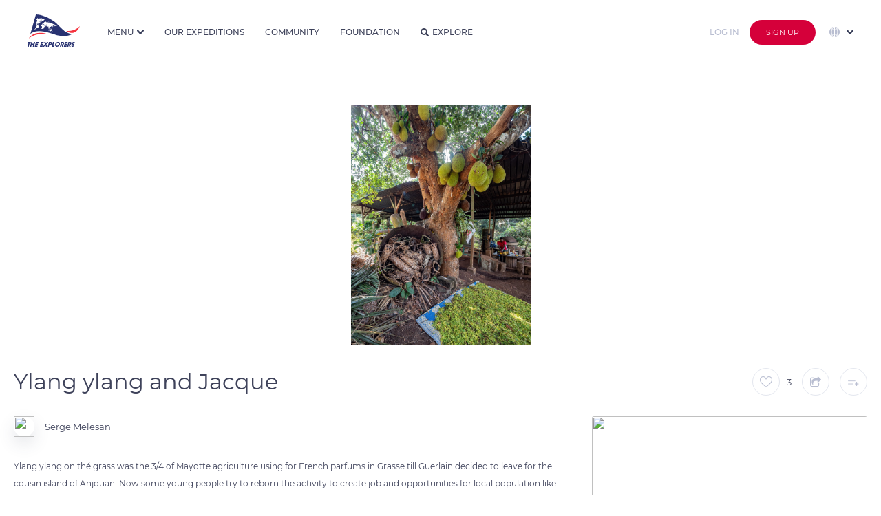

--- FILE ---
content_type: image/svg+xml
request_url: https://assets.theexplorers.com/images/icone/close-grey.svg
body_size: 2450
content:
<svg width="82" height="84" xmlns="http://www.w3.org/2000/svg">
 <!-- Created with Method Draw - http://github.com/duopixel/Method-Draw/ -->

 <g>
  <title>background</title>
  <rect fill="none" id="canvas_background" height="86" width="84" y="-1" x="-1"/>
  <g display="none" overflow="visible" y="0" x="0" height="100%" width="100%" id="canvasGrid">
   <rect fill="url(#gridpattern)" stroke-width="0" y="0" x="0" height="100%" width="100%"/>
  </g>
 </g>
 <g>
  <title>Layer 1</title>
  <g transform="matrix(1.7125127789796761,0,0,1.7125127789796761,-0.7783268229133853,-0.772313972425259) " id="svg_5">
   <path fill="#b9bed1" id="svg_6" d="m28.682494,24.569937l18.864,-18.864c1.172,-1.171 1.172,-3.071 0,-4.242c-1.172,-1.172 -3.07,-1.172 -4.242,0l-18.864,18.864l-18.865,-18.864c-1.172,-1.172 -3.07,-1.172 -4.242,0c-1.172,1.171 -1.172,3.071 0,4.242l18.865,18.864l-18.865,18.864c-1.172,1.171 -1.172,3.071 0,4.242c0.586,0.585 1.354,0.878 2.121,0.878s1.535,-0.293 2.121,-0.879l18.865,-18.864l18.864,18.864c0.586,0.586 1.354,0.879 2.121,0.879s1.535,-0.293 2.121,-0.879c1.172,-1.171 1.172,-3.071 0,-4.242l-18.864,-18.863z"/>
  </g>
  <g transform="matrix(7.725381727854256,0,0,7.725381727854256,0,0) " id="svg_7"/>
  <g transform="matrix(7.725381727854256,0,0,7.725381727854256,0,0) " id="svg_8"/>
  <g transform="matrix(7.725381727854256,0,0,7.725381727854256,0,0) " id="svg_9"/>
  <g transform="matrix(7.725381727854256,0,0,7.725381727854256,0,0) " id="svg_10"/>
  <g transform="matrix(7.725381727854256,0,0,7.725381727854256,0,0) " id="svg_11"/>
  <g transform="matrix(7.725381727854256,0,0,7.725381727854256,0,0) " id="svg_12"/>
  <g transform="matrix(7.725381727854256,0,0,7.725381727854256,0,0) " id="svg_13"/>
  <g transform="matrix(7.725381727854256,0,0,7.725381727854256,0,0) " id="svg_14"/>
  <g transform="matrix(7.725381727854256,0,0,7.725381727854256,0,0) " id="svg_15"/>
  <g transform="matrix(7.725381727854256,0,0,7.725381727854256,0,0) " id="svg_16"/>
  <g transform="matrix(7.725381727854256,0,0,7.725381727854256,0,0) " id="svg_17"/>
  <g transform="matrix(7.725381727854256,0,0,7.725381727854256,0,0) " id="svg_18"/>
  <g transform="matrix(7.725381727854256,0,0,7.725381727854256,0,0) " id="svg_19"/>
  <g transform="matrix(7.725381727854256,0,0,7.725381727854256,0,0) " id="svg_20"/>
  <g transform="matrix(7.725381727854256,0,0,7.725381727854256,0,0) " id="svg_21"/>
  <g id="svg_22"/>
 </g>
</svg>